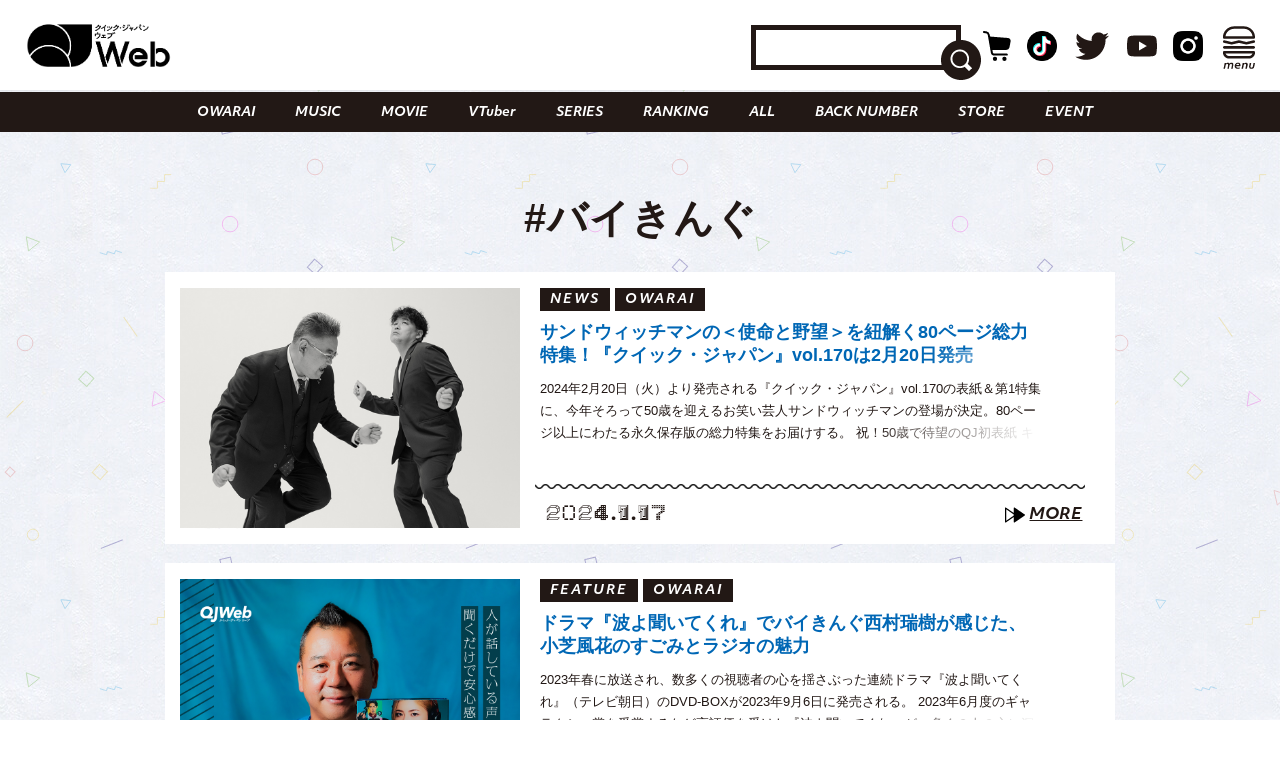

--- FILE ---
content_type: text/html; charset=utf-8
request_url: https://www.google.com/recaptcha/api2/aframe
body_size: 268
content:
<!DOCTYPE HTML><html><head><meta http-equiv="content-type" content="text/html; charset=UTF-8"></head><body><script nonce="mUXQhGEf6mm8X1h7kgBfWA">/** Anti-fraud and anti-abuse applications only. See google.com/recaptcha */ try{var clients={'sodar':'https://pagead2.googlesyndication.com/pagead/sodar?'};window.addEventListener("message",function(a){try{if(a.source===window.parent){var b=JSON.parse(a.data);var c=clients[b['id']];if(c){var d=document.createElement('img');d.src=c+b['params']+'&rc='+(localStorage.getItem("rc::a")?sessionStorage.getItem("rc::b"):"");window.document.body.appendChild(d);sessionStorage.setItem("rc::e",parseInt(sessionStorage.getItem("rc::e")||0)+1);localStorage.setItem("rc::h",'1769054009982');}}}catch(b){}});window.parent.postMessage("_grecaptcha_ready", "*");}catch(b){}</script></body></html>

--- FILE ---
content_type: image/svg+xml
request_url: https://qjweb.jp/wp-content/themes/qjweb-theme/assets/img/common/icon/arrow_r_w_w.svg
body_size: 105
content:
<?xml version="1.0" encoding="utf-8"?>
<!-- Generator: Adobe Illustrator 24.0.0, SVG Export Plug-In . SVG Version: 6.00 Build 0)  -->
<svg version="1.1" id="レイヤー_1" xmlns="http://www.w3.org/2000/svg" xmlns:xlink="http://www.w3.org/1999/xlink" x="0px"
	 y="0px" viewBox="0 0 45 58.5" style="enable-background:new 0 0 45 58.5;" xml:space="preserve">
<style type="text/css">
	.st0{fill:#ffffff;stroke:#ffffff;stroke-width:5;}
</style>
<path id="rewind" class="st0" d="M2.5,21.8v-17c-0.1-1.2,0.8-2.1,2-2.2c0.1,0,0.2,0,0.3,0c0.5,0,0.9,0.2,1.3,0.4l35.4,24.4
	c1,0.6,1.4,2,0.7,3c0,0,0,0.1-0.1,0.1l-0.7,0.7L6,55.4c-1,0.7-2.3,0.5-3.1-0.4c-0.2-0.4-0.4-0.9-0.4-1.3L2.5,21.8L2.5,21.8z
	 M2.5,31.1L2.5,31.1z"/>
</svg>


--- FILE ---
content_type: text/javascript; charset=UTF-8
request_url: https://yads.yjtag.yahoo.co.jp/tag?s=70861_895685&fr_id=yads_5959371-0&p_elem=yads70861_895685&u=https%3A%2F%2Fqjweb.jp%2Ftag%2F%25E3%2583%2590%25E3%2582%25A4%25E3%2581%258D%25E3%2582%2593%25E3%2581%2590%2F&pv_ts=1769054005406&cu=https%3A%2F%2Fqjweb.jp%2Ftag%2F%25E3%2583%2590%25E3%2582%25A4%25E3%2581%258D%25E3%2582%2593%25E3%2581%2590%2F&suid=8f7c3efc-4815-4dd2-8507-513b017aabe7
body_size: 692
content:
yadsDispatchDeliverProduct({"dsCode":"70861_895685","patternCode":"70861_895685-934077","outputType":"js_frame","targetID":"yads70861_895685","requestID":"af4b4e50085e65032e277facc4b71e08","products":[{"adprodsetCode":"70861_895685-934077-975980","adprodType":3,"adTag":"<script onerror='YJ_YADS.passback()' src='https://yads.yjtag.yahoo.co.jp/yda?adprodset=70861_895685-934077-975980&cb=1769054009131&cu=https%3A%2F%2Fqjweb.jp%2Ftag%2F%25E3%2583%2590%25E3%2582%25A4%25E3%2581%258D%25E3%2582%2593%25E3%2581%2590%2F&p_elem=yads70861_895685&pv_id=af4b4e50085e65032e277facc4b71e08&suid=8f7c3efc-4815-4dd2-8507-513b017aabe7&u=https%3A%2F%2Fqjweb.jp%2Ftag%2F%25E3%2583%2590%25E3%2582%25A4%25E3%2581%258D%25E3%2582%2593%25E3%2581%2590%2F' type='text/javascript'></script>","width":"300","height":"250","iframeFlag":1}],"measurable":1,"frameTag":"<div style=\"text-align:center;\"><iframe src=\"https://s.yimg.jp/images/listing/tool/yads/yads-iframe.html?s=70861_895685&fr_id=yads_5959371-0&p_elem=yads70861_895685&u=https%3A%2F%2Fqjweb.jp%2Ftag%2F%25E3%2583%2590%25E3%2582%25A4%25E3%2581%258D%25E3%2582%2593%25E3%2581%2590%2F&pv_ts=1769054005406&cu=https%3A%2F%2Fqjweb.jp%2Ftag%2F%25E3%2583%2590%25E3%2582%25A4%25E3%2581%258D%25E3%2582%2593%25E3%2581%2590%2F&suid=8f7c3efc-4815-4dd2-8507-513b017aabe7\" style=\"border:none;clear:both;display:block;margin:auto;overflow:hidden\" allowtransparency=\"true\" data-resize-frame=\"true\" frameborder=\"0\" height=\"250\" id=\"yads_5959371-0\" name=\"yads_5959371-0\" scrolling=\"no\" title=\"Ad Content\" width=\"300\" allow=\"fullscreen; attribution-reporting\" allowfullscreen loading=\"eager\" ></iframe></div>"});